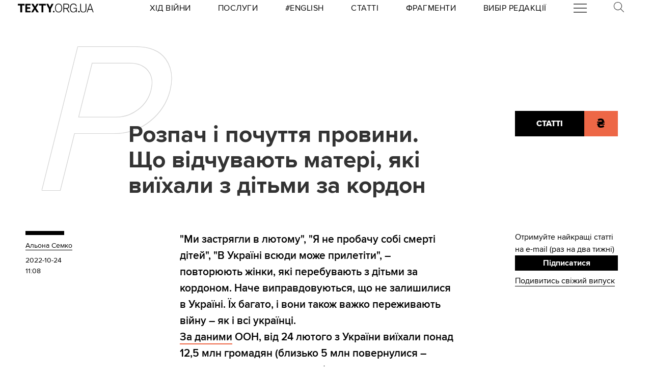

--- FILE ---
content_type: text/html
request_url: https://kinoafisha.ua/widget/index_ua.html
body_size: 2750
content:
<!DOCTYPE html>
<html lang="en">
<head>
    <meta charset="UTF-8">
    <title>Kino banner</title>

    <style>*{-webkit-box-sizing: border-box;-moz-box-sizing: border-box;box-sizing: border-box;padding: 0;margin: 0;border: 0}.box{width: 100%;height: 100%;text-align: center}#contOffer{display: inline-block;text-align: center;min-width: 300px;max-width: 300px;height: 250px;background: url('/themes/kino/images/widget/ka_body_bg.png') 0 98% / contain no-repeat;position: relative;overflow: hidden}#contTopOffer{float: left;width: 300px;height: 48px;background: url('/themes/kino/images/widget/ka_top_bg.png') 0 0 / contain no-repeat}#contOfferLogo{display: block;text-decoration: none;padding: 15px 0}#contBody{clear: both}.contCarouselTitle{display: inline-block;vertical-align: top;padding: 10px 0 1px;font-size: 14px;line-height: 14px;width: 200px;white-space: nowrap;overflow: hidden;text-overflow: ellipsis}.contCarouselTitle a{text-decoration: none;font-family: Arial;font-weight: bold;font-size: 14px;line-height: 14px;color: #000}.contCarouselGenre{font-family: Arial;display: inline-block;vertical-align: middle;padding: 0px 0 7px;font-weight: normal;white-space: nowrap;width: 200px;margin: 0 auto 3px}.contCarouselGenre a{display: block;font-family: Arial;font-size: 11px;line-height: 11px;color: #757474;text-decoration: none;overflow: hidden;width: 200px;white-space: nowrap;text-overflow: ellipsis}#contCarouselBox{width: 258px;height: 193px;margin: auto;position: relative}.contCarouselButton .buttonBuy{display: inline-block;vertical-align: middle;background: url('/themes/kino/images/widget/ka_btn.png') 50% 0 no-repeat;width: 132px;height: 35px;text-decoration: none;font-family: 'Open Sans', Arial, sans-serif;font-size: 12px;line-height: 32px;font-weight: 700;color: #fff;text-transform: uppercase;position: absolute;left: 125px;bottom: -13px;margin: auto;z-index: 5;text-shadow: 0 1px 0 #9b5b2d}.contCarouselButton .buttonBuy:hover{opacity: .95}.contCarouselButton .buttonBuy:focus{outline: none}.contCarouselButton .buttonBuy:active{bottom: -14px}#kb-slider{margin: auto;height: 193px !important}#kb-slider > div{padding: 0 10px; -webkit-transition: .5s ease; -moz-transition: .5 ease; transition: .5s ease; animation: none !important;}#kb-slider img{-moz-box-shadow: 0 1px 3px rgba(0,0,0,.5);-webkit-box-shadow: 0 1px 3px rgba(0,0,0,.5);box-shadow: 0 1px 3px rgba(0,0,0,.5)}.slidr-control{width: 12px !important;height: 19px !important}.slidr-control.left{left: 10px !important;margin-top: 16px !important;background: url('/themes/kino/images/widget/ka_arr_l_bg.png') 0 0 no-repeat}.slidr-control.left:after, .slidr-control.right:after{content: "";display: none}.slidr-control.right{right: 10px !important;margin-top: 16px !important;background: url('/themes/kino/images/widget/ka_arr_r_bg.png') 0 0 no-repeat}.slidr-control.up,.slidr-control.down{display: none}

.contCarouselButton .buttonAdv{display:inline-block;vertical-align:middle;width:140px;height:35px;text-decoration:none;position:absolute;left:125px;bottom:-13px;margin:auto;z-index:5}#kb-slider .buttonAdv > img{box-shadow:none}</style>

    </head>
<body>
<div id="contOffer">

    <div id="contTopOffer">
        <div id="contTopOfferInner">
            <a href="http://kinoafisha.ua" id="contOfferLogo" target="_blank">
                <img src="//kinoafisha.ua/themes/kino/images/widget/ka_logo_ua.png" alt="">
            </a>
        </div>
    </div>

    <div id="contBody">
        <div id="contCarousel">
            <div id="contCarouselBox">

                <div id="kb-slider">

                                                                
                        <div data-slidr="sldr0">
                            <div class="box">
                                <span class="contCarouselTitle"><a href="http://kinoafisha.ua/ua/films/dehto-luabit-lisih?utm_source=ukr.net&amp;utm_medium=banner_cinema&amp;utm_campaign=%D0%9B%D0%B8%D1%81%D0%B8%D0%B9+-+%D1%85%D1%96%D1%82+%D1%81%D0%B5%D0%B7%D0%BE%D0%BD%D1%83" target="_blank">Лисий - хіт сезону</a></span>
                                <b class="contCarouselGenre"><a href="http://kinoafisha.ua/ua/films/dehto-luabit-lisih?utm_source=ukr.net&amp;utm_medium=banner_cinema&amp;utm_campaign=%D0%9B%D0%B8%D1%81%D0%B8%D0%B9+-+%D1%85%D1%96%D1%82+%D1%81%D0%B5%D0%B7%D0%BE%D0%BD%D1%83">комедія</a></b>
                                <a href="http://kinoafisha.ua/ua/films/dehto-luabit-lisih?utm_source=ukr.net&amp;utm_medium=banner_cinema&amp;utm_campaign=%D0%9B%D0%B8%D1%81%D0%B8%D0%B9+-+%D1%85%D1%96%D1%82+%D1%81%D0%B5%D0%B7%D0%BE%D0%BD%D1%83" target="_blank"><img src="//kinoafisha.ua/upload/widget/10744.jpg" alt=""></a>

                                                                    <div class="contCarouselButton">
                                        <a href="http://kinoafisha.ua/ua/films/dehto-luabit-lisih?utm_source=ukr.net&amp;utm_medium=banner_cinema&amp;utm_campaign=%D0%9B%D0%B8%D1%81%D0%B8%D0%B9+-+%D1%85%D1%96%D1%82+%D1%81%D0%B5%D0%B7%D0%BE%D0%BD%D1%83" target="_blank" class="buttonBuy">Придбати квиток</a>
                                    </div>
                                
                            </div>
                        </div>

                                            
                        <div data-slidr="sldr1">
                            <div class="box">
                                <span class="contCarouselTitle"><a href="http://kinoafisha.ua/ua/films/zvuk-pad-nnya?utm_source=ukr.net&amp;utm_medium=banner_cinema&amp;utm_campaign=%D0%97%D0%B2%D1%83%D0%BA+%D0%BF%D0%B0%D0%B4%D1%96%D0%BD%D0%BD%D1%8F" target="_blank">Звук падіння</a></span>
                                <b class="contCarouselGenre"><a href="http://kinoafisha.ua/ua/films/zvuk-pad-nnya?utm_source=ukr.net&amp;utm_medium=banner_cinema&amp;utm_campaign=%D0%97%D0%B2%D1%83%D0%BA+%D0%BF%D0%B0%D0%B4%D1%96%D0%BD%D0%BD%D1%8F">драма</a></b>
                                <a href="http://kinoafisha.ua/ua/films/zvuk-pad-nnya?utm_source=ukr.net&amp;utm_medium=banner_cinema&amp;utm_campaign=%D0%97%D0%B2%D1%83%D0%BA+%D0%BF%D0%B0%D0%B4%D1%96%D0%BD%D0%BD%D1%8F" target="_blank"><img src="//kinoafisha.ua/upload/widget/10891.jpg" alt=""></a>

                                                                    <div class="contCarouselButton">
                                        <a href="http://kinoafisha.ua/ua/films/zvuk-pad-nnya?utm_source=ukr.net&amp;utm_medium=banner_cinema&amp;utm_campaign=%D0%97%D0%B2%D1%83%D0%BA+%D0%BF%D0%B0%D0%B4%D1%96%D0%BD%D0%BD%D1%8F" target="_blank" class="buttonBuy">Придбати квиток</a>
                                    </div>
                                
                            </div>
                        </div>

                                            
                        <div data-slidr="sldr2">
                            <div class="box">
                                <span class="contCarouselTitle"><a href="http://kinoafisha.ua/ua/films/28-rok-v-po-tomu-hram-k-stok?utm_source=ukr.net&amp;utm_medium=banner_cinema&amp;utm_campaign=28+%D1%80%D0%BE%D0%BA%D1%96%D0%B2+%D0%BF%D0%BE+%D1%82%D0%BE%D0%BC%D1%83%3A+%D0%A5%D1%80%D0%B0%D0%BC+%D0%BA%D1%96%D1%81%D1%82%D0%BE%D0%BA" target="_blank">28 років по тому: Храм кісток</a></span>
                                <b class="contCarouselGenre"><a href="http://kinoafisha.ua/ua/films/28-rok-v-po-tomu-hram-k-stok?utm_source=ukr.net&amp;utm_medium=banner_cinema&amp;utm_campaign=28+%D1%80%D0%BE%D0%BA%D1%96%D0%B2+%D0%BF%D0%BE+%D1%82%D0%BE%D0%BC%D1%83%3A+%D0%A5%D1%80%D0%B0%D0%BC+%D0%BA%D1%96%D1%81%D1%82%D0%BE%D0%BA">жахи</a></b>
                                <a href="http://kinoafisha.ua/ua/films/28-rok-v-po-tomu-hram-k-stok?utm_source=ukr.net&amp;utm_medium=banner_cinema&amp;utm_campaign=28+%D1%80%D0%BE%D0%BA%D1%96%D0%B2+%D0%BF%D0%BE+%D1%82%D0%BE%D0%BC%D1%83%3A+%D0%A5%D1%80%D0%B0%D0%BC+%D0%BA%D1%96%D1%81%D1%82%D0%BE%D0%BA" target="_blank"><img src="//kinoafisha.ua/upload/widget/10831.jpg" alt=""></a>

                                                                    <div class="contCarouselButton">
                                        <a href="http://kinoafisha.ua/ua/films/28-rok-v-po-tomu-hram-k-stok?utm_source=ukr.net&amp;utm_medium=banner_cinema&amp;utm_campaign=28+%D1%80%D0%BE%D0%BA%D1%96%D0%B2+%D0%BF%D0%BE+%D1%82%D0%BE%D0%BC%D1%83%3A+%D0%A5%D1%80%D0%B0%D0%BC+%D0%BA%D1%96%D1%81%D1%82%D0%BE%D0%BA" target="_blank" class="buttonBuy">Придбати квиток</a>
                                    </div>
                                
                            </div>
                        </div>

                                            
                        <div data-slidr="sldr3">
                            <div class="box">
                                <span class="contCarouselTitle"><a href="http://kinoafisha.ua/ua/films/carli-superpes?utm_source=ukr.net&amp;utm_medium=banner_cinema&amp;utm_campaign=%D0%A7%D0%B0%D1%80%D0%BB%D1%96+%D1%81%D1%83%D0%BF%D0%B5%D1%80%D0%BF%D0%B5%D1%81" target="_blank">Чарлі суперпес</a></span>
                                <b class="contCarouselGenre"><a href="http://kinoafisha.ua/ua/films/carli-superpes?utm_source=ukr.net&amp;utm_medium=banner_cinema&amp;utm_campaign=%D0%A7%D0%B0%D1%80%D0%BB%D1%96+%D1%81%D1%83%D0%BF%D0%B5%D1%80%D0%BF%D0%B5%D1%81">комедія, пригоди, анімація</a></b>
                                <a href="http://kinoafisha.ua/ua/films/carli-superpes?utm_source=ukr.net&amp;utm_medium=banner_cinema&amp;utm_campaign=%D0%A7%D0%B0%D1%80%D0%BB%D1%96+%D1%81%D1%83%D0%BF%D0%B5%D1%80%D0%BF%D0%B5%D1%81" target="_blank"><img src="//kinoafisha.ua/upload/widget/10623.jpg" alt=""></a>

                                
                            </div>
                        </div>

                                            
                        <div data-slidr="sldr4">
                            <div class="box">
                                <span class="contCarouselTitle"><a href="http://kinoafisha.ua/ua/films/mart-supr-m-gen-i-komb-nac-i?utm_source=ukr.net&amp;utm_medium=banner_cinema&amp;utm_campaign=%D0%9C%D0%B0%D1%80%D1%82%D1%96+%D0%A1%D1%83%D0%BF%D1%80%D1%96%D0%BC.+%D0%93%D0%B5%D0%BD%D1%96%D0%B9+%D0%BA%D0%BE%D0%BC%D0%B1%D1%96%D0%BD%D0%B0%D1%86%D1%96%D0%B9" target="_blank">Марті Супрім. Геній комбінацій</a></span>
                                <b class="contCarouselGenre"><a href="http://kinoafisha.ua/ua/films/mart-supr-m-gen-i-komb-nac-i?utm_source=ukr.net&amp;utm_medium=banner_cinema&amp;utm_campaign=%D0%9C%D0%B0%D1%80%D1%82%D1%96+%D0%A1%D1%83%D0%BF%D1%80%D1%96%D0%BC.+%D0%93%D0%B5%D0%BD%D1%96%D0%B9+%D0%BA%D0%BE%D0%BC%D0%B1%D1%96%D0%BD%D0%B0%D1%86%D1%96%D0%B9">комедія, пригоди, біографія</a></b>
                                <a href="http://kinoafisha.ua/ua/films/mart-supr-m-gen-i-komb-nac-i?utm_source=ukr.net&amp;utm_medium=banner_cinema&amp;utm_campaign=%D0%9C%D0%B0%D1%80%D1%82%D1%96+%D0%A1%D1%83%D0%BF%D1%80%D1%96%D0%BC.+%D0%93%D0%B5%D0%BD%D1%96%D0%B9+%D0%BA%D0%BE%D0%BC%D0%B1%D1%96%D0%BD%D0%B0%D1%86%D1%96%D0%B9" target="_blank"><img src="//kinoafisha.ua/upload/widget/10882.jpg" alt=""></a>

                                                                    <div class="contCarouselButton">
                                        <a href="http://kinoafisha.ua/ua/films/mart-supr-m-gen-i-komb-nac-i?utm_source=ukr.net&amp;utm_medium=banner_cinema&amp;utm_campaign=%D0%9C%D0%B0%D1%80%D1%82%D1%96+%D0%A1%D1%83%D0%BF%D1%80%D1%96%D0%BC.+%D0%93%D0%B5%D0%BD%D1%96%D0%B9+%D0%BA%D0%BE%D0%BC%D0%B1%D1%96%D0%BD%D0%B0%D1%86%D1%96%D0%B9" target="_blank" class="buttonBuy">Придбати квиток</a>
                                    </div>
                                
                            </div>
                        </div>

                                            
                        <div data-slidr="sldr5">
                            <div class="box">
                                <span class="contCarouselTitle"><a href="http://kinoafisha.ua/ua/films/nshii?utm_source=ukr.net&amp;utm_medium=banner_cinema&amp;utm_campaign=%D0%86%D0%BD%D1%88%D0%B8%D0%B9" target="_blank">Інший</a></span>
                                <b class="contCarouselGenre"><a href="http://kinoafisha.ua/ua/films/nshii?utm_source=ukr.net&amp;utm_medium=banner_cinema&amp;utm_campaign=%D0%86%D0%BD%D1%88%D0%B8%D0%B9">фантастика, трилер, жахи</a></b>
                                <a href="http://kinoafisha.ua/ua/films/nshii?utm_source=ukr.net&amp;utm_medium=banner_cinema&amp;utm_campaign=%D0%86%D0%BD%D1%88%D0%B8%D0%B9" target="_blank"><img src="//kinoafisha.ua/upload/widget/10936.jpg" alt=""></a>

                                                                    <div class="contCarouselButton">
                                        <a href="http://kinoafisha.ua/ua/films/nshii?utm_source=ukr.net&amp;utm_medium=banner_cinema&amp;utm_campaign=%D0%86%D0%BD%D1%88%D0%B8%D0%B9" target="_blank" class="buttonBuy">Придбати квиток</a>
                                    </div>
                                
                            </div>
                        </div>

                                            
                        <div data-slidr="sldr6">
                            <div class="box">
                                <span class="contCarouselTitle"><a href="http://kinoafisha.ua/ua/films/primat?utm_source=ukr.net&amp;utm_medium=banner_cinema&amp;utm_campaign=%D0%9F%D1%80%D0%B8%D0%BC%D0%B0%D1%82" target="_blank">Примат</a></span>
                                <b class="contCarouselGenre"><a href="http://kinoafisha.ua/ua/films/primat?utm_source=ukr.net&amp;utm_medium=banner_cinema&amp;utm_campaign=%D0%9F%D1%80%D0%B8%D0%BC%D0%B0%D1%82">жахи</a></b>
                                <a href="http://kinoafisha.ua/ua/films/primat?utm_source=ukr.net&amp;utm_medium=banner_cinema&amp;utm_campaign=%D0%9F%D1%80%D0%B8%D0%BC%D0%B0%D1%82" target="_blank"><img src="//kinoafisha.ua/upload/widget/10863.jpg" alt=""></a>

                                                                    <div class="contCarouselButton">
                                        <a href="http://kinoafisha.ua/ua/films/primat?utm_source=ukr.net&amp;utm_medium=banner_cinema&amp;utm_campaign=%D0%9F%D1%80%D0%B8%D0%BC%D0%B0%D1%82" target="_blank" class="buttonBuy">Придбати квиток</a>
                                    </div>
                                
                            </div>
                        </div>

                                            
                        <div data-slidr="sldr7">
                            <div class="box">
                                <span class="contCarouselTitle"><a href="http://kinoafisha.ua/ua/films/7-bajan?utm_source=ukr.net&amp;utm_medium=banner_cinema&amp;utm_campaign=7+%D0%B1%D0%B0%D0%B6%D0%B0%D0%BD%D1%8C" target="_blank">7 бажань</a></span>
                                <b class="contCarouselGenre"><a href="http://kinoafisha.ua/ua/films/7-bajan?utm_source=ukr.net&amp;utm_medium=banner_cinema&amp;utm_campaign=7+%D0%B1%D0%B0%D0%B6%D0%B0%D0%BD%D1%8C">комедія</a></b>
                                <a href="http://kinoafisha.ua/ua/films/7-bajan?utm_source=ukr.net&amp;utm_medium=banner_cinema&amp;utm_campaign=7+%D0%B1%D0%B0%D0%B6%D0%B0%D0%BD%D1%8C" target="_blank"><img src="//kinoafisha.ua/upload/widget/10829.jpg" alt=""></a>

                                                                    <div class="contCarouselButton">
                                        <a href="http://kinoafisha.ua/ua/films/7-bajan?utm_source=ukr.net&amp;utm_medium=banner_cinema&amp;utm_campaign=7+%D0%B1%D0%B0%D0%B6%D0%B0%D0%BD%D1%8C" target="_blank" class="buttonBuy">Придбати квиток</a>
                                    </div>
                                
                            </div>
                        </div>

                                            
                        <div data-slidr="sldr8">
                            <div class="box">
                                <span class="contCarouselTitle"><a href="http://kinoafisha.ua/ua/films/p-snya-luabov?utm_source=ukr.net&amp;utm_medium=banner_cinema&amp;utm_campaign=%D0%9F%D1%96%D1%81%D0%BD%D1%8F+%D0%BB%D1%8E%D0%B1%D0%BE%D0%B2%D1%96" target="_blank">Пісня любові</a></span>
                                <b class="contCarouselGenre"><a href="http://kinoafisha.ua/ua/films/p-snya-luabov?utm_source=ukr.net&amp;utm_medium=banner_cinema&amp;utm_campaign=%D0%9F%D1%96%D1%81%D0%BD%D1%8F+%D0%BB%D1%8E%D0%B1%D0%BE%D0%B2%D1%96">драма, біографія, байопік</a></b>
                                <a href="http://kinoafisha.ua/ua/films/p-snya-luabov?utm_source=ukr.net&amp;utm_medium=banner_cinema&amp;utm_campaign=%D0%9F%D1%96%D1%81%D0%BD%D1%8F+%D0%BB%D1%8E%D0%B1%D0%BE%D0%B2%D1%96" target="_blank"><img src="//kinoafisha.ua/upload/widget/10825.jpg" alt=""></a>

                                
                            </div>
                        </div>

                                            
                        <div data-slidr="sldr9">
                            <div class="box">
                                <span class="contCarouselTitle"><a href="http://kinoafisha.ua/ua/films/isptatelni-srok?utm_source=ukr.net&amp;utm_medium=banner_cinema&amp;utm_campaign=%D0%92%D0%B8%D0%BF%D1%80%D0%BE%D0%B1%D1%83%D0%B2%D0%B0%D0%BB%D1%8C%D0%BD%D0%B8%D0%B9+%D1%82%D0%B5%D1%80%D0%BC%D1%96%D0%BD" target="_blank">Випробувальний термін</a></span>
                                <b class="contCarouselGenre"><a href="http://kinoafisha.ua/ua/films/isptatelni-srok?utm_source=ukr.net&amp;utm_medium=banner_cinema&amp;utm_campaign=%D0%92%D0%B8%D0%BF%D1%80%D0%BE%D0%B1%D1%83%D0%B2%D0%B0%D0%BB%D1%8C%D0%BD%D0%B8%D0%B9+%D1%82%D0%B5%D1%80%D0%BC%D1%96%D0%BD">комедія</a></b>
                                <a href="http://kinoafisha.ua/ua/films/isptatelni-srok?utm_source=ukr.net&amp;utm_medium=banner_cinema&amp;utm_campaign=%D0%92%D0%B8%D0%BF%D1%80%D0%BE%D0%B1%D1%83%D0%B2%D0%B0%D0%BB%D1%8C%D0%BD%D0%B8%D0%B9+%D1%82%D0%B5%D1%80%D0%BC%D1%96%D0%BD" target="_blank"><img src="//kinoafisha.ua/upload/widget/7487.jpg" alt=""></a>

                                                                    <div class="contCarouselButton">
                                        <a href="http://kinoafisha.ua/ua/films/isptatelni-srok?utm_source=ukr.net&amp;utm_medium=banner_cinema&amp;utm_campaign=%D0%92%D0%B8%D0%BF%D1%80%D0%BE%D0%B1%D1%83%D0%B2%D0%B0%D0%BB%D1%8C%D0%BD%D0%B8%D0%B9+%D1%82%D0%B5%D1%80%D0%BC%D1%96%D0%BD" target="_blank" class="buttonBuy">Придбати квиток</a>
                                    </div>
                                
                            </div>
                        </div>

                                            
                        <div data-slidr="sldr10">
                            <div class="box">
                                <span class="contCarouselTitle"><a href="http://kinoafisha.ua/ua/films/jaga-krov?utm_source=ukr.net&amp;utm_medium=banner_cinema&amp;utm_campaign=%D0%96%D0%B0%D0%B3%D0%B0+%D0%BA%D1%80%D0%BE%D0%B2%D1%96" target="_blank">Жага крові</a></span>
                                <b class="contCarouselGenre"><a href="http://kinoafisha.ua/ua/films/jaga-krov?utm_source=ukr.net&amp;utm_medium=banner_cinema&amp;utm_campaign=%D0%96%D0%B0%D0%B3%D0%B0+%D0%BA%D1%80%D0%BE%D0%B2%D1%96">жахи</a></b>
                                <a href="http://kinoafisha.ua/ua/films/jaga-krov?utm_source=ukr.net&amp;utm_medium=banner_cinema&amp;utm_campaign=%D0%96%D0%B0%D0%B3%D0%B0+%D0%BA%D1%80%D0%BE%D0%B2%D1%96" target="_blank"><img src="//kinoafisha.ua/upload/widget/10849.jpg" alt=""></a>

                                
                            </div>
                        </div>

                                            
                        <div data-slidr="sldr11">
                            <div class="box">
                                <span class="contCarouselTitle"><a href="http://kinoafisha.ua/ua/films/prosxavai-merzotniku?utm_source=ukr.net&amp;utm_medium=banner_cinema&amp;utm_campaign=%D0%9F%D1%80%D0%BE%D1%89%D0%B0%D0%B2%D0%B0%D0%B9%2C+%D0%BC%D0%B5%D1%80%D0%B7%D0%BE%D1%82%D0%BD%D0%B8%D0%BA%D1%83%21" target="_blank">Прощавай, мерзотнику!</a></span>
                                <b class="contCarouselGenre"><a href="http://kinoafisha.ua/ua/films/prosxavai-merzotniku?utm_source=ukr.net&amp;utm_medium=banner_cinema&amp;utm_campaign=%D0%9F%D1%80%D0%BE%D1%89%D0%B0%D0%B2%D0%B0%D0%B9%2C+%D0%BC%D0%B5%D1%80%D0%B7%D0%BE%D1%82%D0%BD%D0%B8%D0%BA%D1%83%21">комедія</a></b>
                                <a href="http://kinoafisha.ua/ua/films/prosxavai-merzotniku?utm_source=ukr.net&amp;utm_medium=banner_cinema&amp;utm_campaign=%D0%9F%D1%80%D0%BE%D1%89%D0%B0%D0%B2%D0%B0%D0%B9%2C+%D0%BC%D0%B5%D1%80%D0%B7%D0%BE%D1%82%D0%BD%D0%B8%D0%BA%D1%83%21" target="_blank"><img src="//kinoafisha.ua/upload/widget/10920.jpg" alt=""></a>

                                
                            </div>
                        </div>

                                        
                </div>

            </div>
        </div>
    </div>

</div>

<script src="//kinoafisha.ua/themes/kino/js/widget/slidr.min.js"></script>
<script>
    var s = slidr.create('kb-slider', {'breadcrumbs': false, 'transition': 'fade'});
    s.add('h', ["sldr0","sldr1","sldr2","sldr3","sldr4","sldr5","sldr6","sldr7","sldr8","sldr9","sldr10","sldr11","sldr0"]);
    s.auto(3000);
</script>


</body>
</html>
